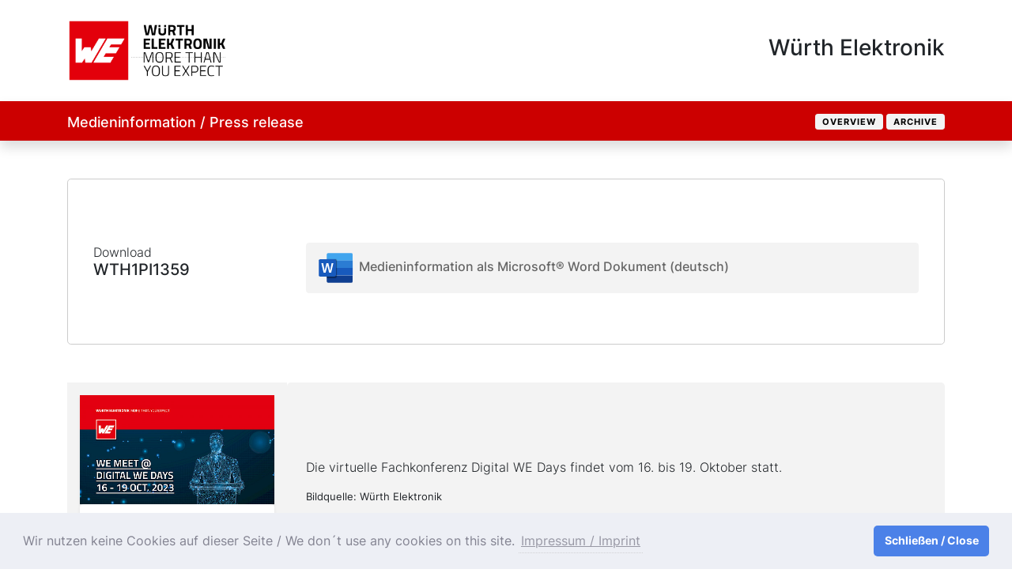

--- FILE ---
content_type: text/html; charset=utf-8
request_url: https://kk.htcm.de/press-releases/wuerth/wth1pi1359/detail/
body_size: 2828
content:
<html lang="en">

<head>

    <meta charset="UTF-8">
    <meta name="viewport" content="width=device-width, initial-scale=1.0">
    <meta http-equiv="X-UA-Compatible" content="ie=edge">
    <title>Würth Elektronik Newsportal - powered by HTCM</title>
    <meta name="robots" content="noindex" />
    <meta http-equiv="Pragma" content="no-cache" />

            <meta name="description" content="Würth Elektronik veranstaltet virtuelle Fachkonferenz Digital WE Days 2023 – Vier Tage lang wertvolles Elektronikwissen online">
    
    <meta name="description" content="Vier Tage lang wertvolles Elektronikwissen online">
    <style>
    /* inter-300 - latin */
    @font-face {
      font-family: 'Inter';
      font-style: normal;
      font-weight: 300;
      src: url('/fonts/inter-v12-latin-300.eot'); /* IE9 Compat Modes */
      src: local(''),
           url('/fonts/inter-v12-latin-300.eot?#iefix') format('embedded-opentype'), /* IE6-IE8 */
           url('/fonts/inter-v12-latin-300.woff2') format('woff2'), /* Super Modern Browsers */
           url('/fonts/inter-v12-latin-300.woff') format('woff'), /* Modern Browsers */
           url('/fonts/inter-v12-latin-300.ttf') format('truetype'), /* Safari, Android, iOS */
           url('/fonts/inter-v12-latin-300.svg#Inter') format('svg'); /* Legacy iOS */
    }
    /* inter-regular - latin */
    @font-face {
      font-family: 'Inter';
      font-style: normal;
      font-weight: 400;
      src: url('/fonts/inter-v12-latin-regular.eot'); /* IE9 Compat Modes */
      src: local(''),
           url('/fonts/inter-v12-latin-regular.eot?#iefix') format('embedded-opentype'), /* IE6-IE8 */
           url('/fonts/inter-v12-latin-regular.woff2') format('woff2'), /* Super Modern Browsers */
           url('/fonts/inter-v12-latin-regular.woff') format('woff'), /* Modern Browsers */
           url('/fonts/inter-v12-latin-regular.ttf') format('truetype'), /* Safari, Android, iOS */
           url('/fonts/inter-v12-latin-regular.svg#Inter') format('svg'); /* Legacy iOS */
    }
    /* inter-500 - latin */
    @font-face {
      font-family: 'Inter';
      font-style: normal;
      font-weight: 500;
      src: url('/fonts/inter-v12-latin-500.eot'); /* IE9 Compat Modes */
      src: local(''),
           url('/fonts/inter-v12-latin-500.eot?#iefix') format('embedded-opentype'), /* IE6-IE8 */
           url('/fonts/inter-v12-latin-500.woff2') format('woff2'), /* Super Modern Browsers */
           url('/fonts/inter-v12-latin-500.woff') format('woff'), /* Modern Browsers */
           url('/fonts/inter-v12-latin-500.ttf') format('truetype'), /* Safari, Android, iOS */
           url('/fonts/inter-v12-latin-500.svg#Inter') format('svg'); /* Legacy iOS */
    }
    /* inter-700 - latin */
    @font-face {
      font-family: 'Inter';
      font-style: normal;
      font-weight: 700;
      src: url('/fonts/inter-v12-latin-700.eot'); /* IE9 Compat Modes */
      src: local(''),
           url('/fonts/inter-v12-latin-700.eot?#iefix') format('embedded-opentype'), /* IE6-IE8 */
           url('/fonts/inter-v12-latin-700.woff2') format('woff2'), /* Super Modern Browsers */
           url('/fonts/inter-v12-latin-700.woff') format('woff'), /* Modern Browsers */
           url('/fonts/inter-v12-latin-700.ttf') format('truetype'), /* Safari, Android, iOS */
           url('/fonts/inter-v12-latin-700.svg#Inter') format('svg'); /* Legacy iOS */
    }
    </style>
    <link href="//stackpath.bootstrapcdn.com/bootstrap/4.5.2/css/bootstrap.min.css" rel="stylesheet">
    <link href="//cdn.jsdelivr.net/npm/bootstrap-icons@1.4.0/font/bootstrap-icons.css" rel="stylesheet">
    <script src="//code.jquery.com/jquery-3.5.1.min.js"></script>
    <script src="//cdn.jsdelivr.net/npm/popper.js@1.16.1/dist/umd/popper.min.js"></script>
    <script src="//cdn.jsdelivr.net/npm/bootstrap@4.5.3/dist/js/bootstrap.min.js"></script>

    <link rel="stylesheet" type="text/css" href="//cdn.jsdelivr.net/npm/cookieconsent@3/build/cookieconsent.min.css" />
    <!-- <script src='/site/templates/scripts/pagination.js'></script> 
    <link type="text/css" href="/site/templates/styles/pagination.css" rel="stylesheet"> -->



    <script>
        $(document).ready(function() {
            $('.language-title').delay(5000).fadeOut('slow');
            $('.language-flag').hover(function() {
                $('.language-title').fadeIn('slow')
            });
        });
    </script>

    <style>
        * {
            font-family: 'Inter', sans-serif;
        }

        .btn {
            font-weight: 500;
        }

        .btn-link {
            color: #666;
            text-decoration: underline;
        }

        .btn-outline-secondary {
            background: #f3f3f3;
            border-color: #f3f3f3;
            color: #666;
        }

        .btn-outline-assets {
            background: #fff;
            border-color: #fff;
            color: #666;
            font-size: 12px;
            text-transform: uppercase;
            font-weight: 600;
        }

        .btn:hover {
            background: #ccc;
            border-color: #ccc;
            color: #666;
        }

        p {
            font-weight: 300;
        }

        .bg-dark {
            width: 100%;
            height: 50px;
            /* background: #7f6e5a !important; */
            padding-right: 0;
            padding-left: 0;
        }

        .claim {
            font-size: 18px;
            color: #fff;
            /* padding: 14px 0;
            line-height: 20px; */
            /* letter-spacing: -1px; */
        }

        .mail-detail-bu {
            font-weight: 300;
            list-style: none;
        }

        .mail-detail-bu li {
            border-bottom: 1px dotted #ccc;
        }

        .mailing-date {
            /* color: #666 */
        }

        .mailing>div:first-of-type {
            color: #ac161f;
            font-weight: 500;
        }

        .mailing>div:first-of-type a {
            color: #ac161f;
            font-weight: 500;
        }

        a {
            color: #666;
            border-bottom: 1px dotted #ccc;
        }

        a:hover {
            color: #000;
            text-decoration: none;
            border-bottom: 1px dotted #666;
        }

        @media screen and (max-width: 576px) {
            .doc-title {
                font-size: 12px;
            }

            .claim,
            .client-title {
                font-size: 15px;
                letter-spacing: 0;
            }

        }
    </style>


</head>
<!-- Template: newsletterMailing -->

<body data-phc="14511" class="d-flex flex-column h-100">
  
    <div class="container">
        <div class="row my-4">
            <div class="col-md-6">
                <a href="/press-releases/wuerth/"><img src="/site/assets/files/7856/logo_we_mtye_rgb_pos.png" alt="Würth Elektronik" title="Würth Elektronik" style="width:200px"; height:auto;/></a>
            </div>
            <div class="col-md-6 col-md-6 d-flex mt-3 mt-md-0 align-items-center justify-content-start justify-content-lg-end justify-content-sm-start">
            <h3 class="client-title">Würth Elektronik</h3>
            </div>
        </div>
    </div>
    <div class="navbar navbar-dark bg-dark shadow" style="background: #c00 !important">
        <div class="container d-flex justify-content-between">
            <h2 class="claim py-2 d-flex justify-content-between w-100"><span>Medieninformation / Press release</span><span><div><a href='/press-releases/wuerth/' class='btn btn-outline-secondary btn-sm mr-1' style='line-height: 10px;text-transform: uppercase; color: #000; font-size: 11px; letter-spacing: 1px; font-weight: 600;'>Overview</a><a href='https://www.htcm.de/kk/wuerth/' class='btn btn-outline-secondary btn-sm' style='line-height: 10px;text-transform: uppercase; color: #000; font-size: 11px; letter-spacing: 1px; font-weight: 600;'>Archive</a></div></span></h2>
        </div>
    </div>
    <style>.mailing>div:first-of-type a { color:#c00;}</style>
  <div class="container">
    
<div class='jumbotron my-5' style='background: none; border: 1px solid #ccc'>
<div class='row'>
    <div class='col-lg-3 d-flex align-items-center'>
        <h5 class='my-2' style=''><small style='font-weight: 300'>Download</small><br>WTH1PI1359</h5>
    </div>
    <div class='col-lg-9'><a class='doc-title text-left btn btn-outline-secondary mt-3 my-2-off w-100' href='/site/assets/files/14511/wth1pi1359.docx'><img width='50' src='/site/templates/images/logo-word.svg'> 
        Medieninformation als Microsoft® Word Dokument (deutsch)</a></div></div></div>      <div class='row mt-3 no-gutters'>
        <div class='col-md-3 p-3 d-flex-off align-items-center-off' style='background: #f3f3f3'>
          <a href='/site/assets/files/14511/wth1pi1359_digital_we_days.jpg' target='_blank'>
            <img class='img-fluid shadow-sm' src='/site/assets/files/14511/wth1pi1359_digital_we_days.480x0.jpg' alt='WTH1PI1359' title='WTH1PI1359' />
          </a>
          <a href="/site/assets/files/14511/wth1pi1359_digital_we_days.jpg" target="_blank" class="btn btn-outline-assets mb-2 py-2 px-3 shadow-sm w-100">
            Download:<br> JPG | RGB | 300dpi |            6,7 MB</a>
        </div>
        <div class='col-md-9 p-4 rounded-lg d-flex align-items-center' style='background: #f3f3f3'>
          <div>
            <p><p>Die virtuelle Fachkonferenz Digital WE Days findet vom 16. bis 19. Oktober statt.</p></p>
            <div class='small mt-3'>Bildquelle: Würth Elektronik</div>
          </div>
        </div>
      </div>


          <div class='row mt-3 no-gutters'>
        <div class='col-md-3 p-3 d-flex-off align-items-center-off' style='background: #f3f3f3'>
          <a href='/site/assets/files/14511/wth1pi1359_virtual_conference.jpg' target='_blank'>
            <img class='img-fluid shadow-sm' src='/site/assets/files/14511/wth1pi1359_virtual_conference.480x0.jpg' alt='WTH1PI1359' title='WTH1PI1359' />
          </a>
          <a href="/site/assets/files/14511/wth1pi1359_virtual_conference.jpg" target="_blank" class="btn btn-outline-assets mb-2 py-2 px-3 shadow-sm w-100">
            Download:<br> JPG | RGB | 300dpi |            1,1 MB</a>
        </div>
        <div class='col-md-9 p-4 rounded-lg d-flex align-items-center' style='background: #f3f3f3'>
          <div>
            <p><p>Digital WE Days 2023: Abwechslungsreiches Programm mit wissenswerten Vorträgen sowie anschließender Live-Frage-und-Antwort-Session zu EMV, Power Management, Elektromechanik, Wireless Power, Optoelektronik, und vielen weiteren Themen.</p></p>
            <div class='small mt-3'>Bildquelle: Würth Elektronik</div>
          </div>
        </div>
      </div>


    
  </div>




<!-- Modal -->
<div class="modal fade" id="impressum" tabindex="-1" aria-labelledby="impressumLabel" aria-hidden="true">
  <div class="modal-dialog modal-lg">
    <div class="modal-content">
      <div class="modal-header">
        <h5 class="modal-title" id="impressumLabel">Impressum &amp; Kontakt</h5>
        <button type="button" class="close" data-dismiss="modal" aria-label="Close">
          <span aria-hidden="true">&times;</span>
        </button>
      </div>
      <div class="modal-body p-5">
      <h4>Angaben gemäß § 5 TMG:</h4>

<h5> </h5>

<h5>Anschrift</h5>

<p><strong>HighTech communications GmbH</strong><br />
Brunhamstraße 21 (Geb. 202 / 2. OG)<br />
81249 München<br />
Deutschland</p>

<h5>Geschäftsführer</h5>

<p>Barbara Ostermeier<br />
Peter Kronfeld</p>

<h5>Kontakt</h5>

<p>Telefon: +49 89 500778-0<br />
Telefax: +49 89 500778-78<br />
E-Mail:<a href="mailto:%C2%A0info@htcm.de"> info@htcm.de</a></p>

<h5>Registerdaten</h5>

<p>Handelsregister: München, HRB 145144<br />
Amtsgericht: München<br />
USt-Id.Nr.: DE813582985</p>      </div>
      <div class="modal-footer">
        <button type="button" class="btn btn-secondary" data-dismiss="modal">Close</button>
      </div>
    </div>
  </div>
</div>


<footer class="footer mt-auto py-3">
  <div class="container">
    <button type="button" class="btn btn-link w-100" data-toggle="modal" data-target="#impressum">
    Impressum &amp; Kontakt    </button>
  </div>
</footer>


<script src="https://cdn.jsdelivr.net/npm/cookieconsent@3/build/cookieconsent.min.js" data-cfasync="false"></script>
<script>
window.cookieconsent.initialise({
  "palette": {
    "popup": {
      "background": "#edeff5",
      "text": "#838391"
    },
    "button": {
      "background": "#4b81e8"
    }
  },
  "theme": "classic",
  "type": "info",
  "content": {
    "message": "Wir nutzen keine Cookies auf dieser Seite / We don´t use any cookies on this site.",
    "link": "Impressum / Imprint",
    "href": "https://kk.htcm.de/impressum/",
    "dismiss": "Schließen / Close"
  }
});
</script>


<script defer src='/site/modules/PageHitCounter/PageHitCounter.min.js'></script></body>
</html>

--- FILE ---
content_type: image/svg+xml
request_url: https://kk.htcm.de/site/templates/images/logo-word.svg
body_size: 458
content:
<svg xmlns="http://www.w3.org/2000/svg" viewBox="0 0 64 64"><title>Word_64x</title><path d="M19.33333,56H56.66667A2.33333,2.33333,0,0,0,59,53.66667V44H17v9.66667A2.33333,2.33333,0,0,0,19.33333,56Z" fill="#103f91"/><path d="M56.66667,8H19.33333A2.33333,2.33333,0,0,0,17,10.33333V20H59V10.33333A2.33333,2.33333,0,0,0,56.66667,8Z" fill="#41a5ee"/><rect x="17" y="32" width="42" height="12" fill="#185abd"/><rect x="17" y="20" width="42" height="12" fill="#2b7cd3"/><path d="M33,20.33008V46.66992a1.73444,1.73444,0,0,1-.04.3999A2.31378,2.31378,0,0,1,30.66992,49H17V18H30.66992A2.326,2.326,0,0,1,33,20.33008Z" opacity="0.2"/><path d="M34,20.33008V44.66992A3.36171,3.36171,0,0,1,30.66992,48H17V17H30.66992A3.34177,3.34177,0,0,1,34,20.33008Z" opacity="0.1"/><path d="M33,20.33008V44.66992A2.326,2.326,0,0,1,30.66992,47H17V18H30.66992A2.326,2.326,0,0,1,33,20.33008Z" opacity="0.2"/><path d="M32,20.33008V44.66992A2.326,2.326,0,0,1,29.66992,47H17V18H29.66992A2.326,2.326,0,0,1,32,20.33008Z" opacity="0.1"/><rect x="4" y="18" width="28" height="28" rx="2.33333" fill="#185abd"/><path d="M13.574,35.89214q.06867.5394.0899.94131h.05288q.03172-.38076.12163-.92015.08968-.5394.17451-.90958l2.45374-10.58705h3.173l2.53835,10.4284a15.13086,15.13086,0,0,1,.3173,1.96723h.0423a15.01841,15.01841,0,0,1,.26441-1.90377l2.03069-10.49186H27.72L24.16631,39.58333h-3.3739l-2.422-10.04765q-.10584-.43356-.238-1.13168Q18,27.70595,17.96849,27.38866h-.0423q-.04239.37032-.16394,1.09995t-.19566,1.0788l-2.274,10.01592H11.86587L8.28044,24.41667H11.2207l2.21049,10.6082Q13.505,35.35281,13.574,35.89214Z" fill="#fff"/></svg>